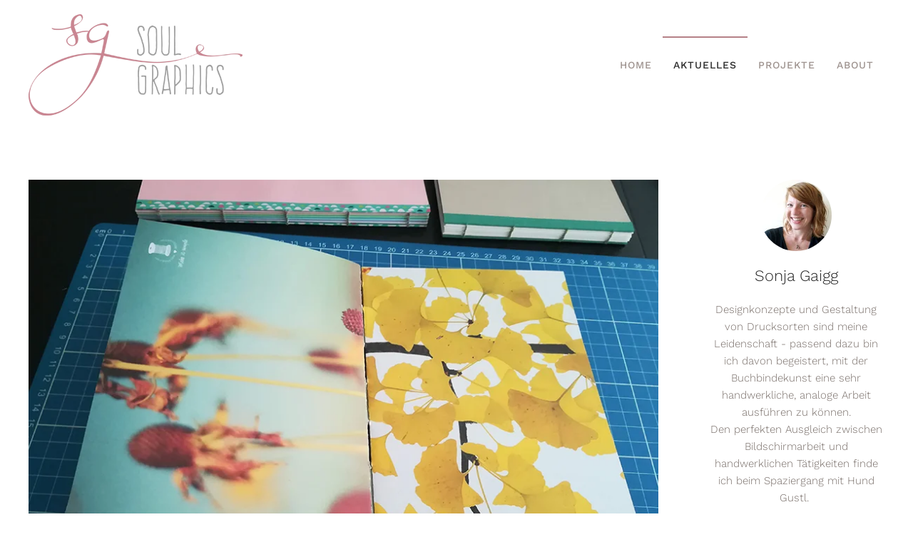

--- FILE ---
content_type: text/html; charset=utf-8
request_url: https://www.soulgraphics.at/aktuelles.html
body_size: 5997
content:
<!DOCTYPE html>
<html lang="de-de" dir="ltr">
    <head>
        <meta name="viewport" content="width=device-width, initial-scale=1">
        <link rel="icon" href="/images/startseite/Fav-S-2.png" sizes="any">
                <link rel="apple-touch-icon" href="/images/startseite/Fav-S-1.png">
        <meta charset="utf-8">
	<meta name="author" content="Super User">
	<meta name="description" content="Sonja Gaigg - Grafikdesign + Konzeption + Kommunikation, Gmunden am Traunsee">
	<title>Notizbuch-Spring – Grafikdesign by Sonja Gaigg</title>
<link href="/media/vendor/joomla-custom-elements/css/joomla-alert.min.css?0.4.1" rel="stylesheet">
	<link href="/media/system/css/joomla-fontawesome.min.css?4.5.33" rel="preload" as="style" onload="this.onload=null;this.rel='stylesheet'">
	<link href="/templates/yootheme/css/theme.9.css?1768203590" rel="stylesheet">
	<link href="/templates/yootheme/css/theme.update.css?4.5.33" rel="stylesheet">
<script type="application/json" class="joomla-script-options new">{"joomla.jtext":{"ERROR":"Fehler","MESSAGE":"Nachricht","NOTICE":"Hinweis","WARNING":"Warnung","JCLOSE":"Schließen","JOK":"OK","JOPEN":"Öffnen"},"system.paths":{"root":"","rootFull":"https:\/\/www.soulgraphics.at\/","base":"","baseFull":"https:\/\/www.soulgraphics.at\/"},"csrf.token":"8228d7353680c01e156c6cd3acda5703"}</script>
	<script src="/media/system/js/core.min.js?a3d8f8"></script>
	<script src="/media/vendor/webcomponentsjs/js/webcomponents-bundle.min.js?2.8.0" nomodule defer></script>
	<script src="/media/system/js/joomla-hidden-mail.min.js?80d9c7" type="module"></script>
	<script src="/media/system/js/messages.min.js?9a4811" type="module"></script>
	<script src="/templates/yootheme/vendor/assets/uikit/dist/js/uikit.min.js?4.5.33"></script>
	<script src="/templates/yootheme/vendor/assets/uikit/dist/js/uikit-icons-horizon.min.js?4.5.33"></script>
	<script src="/templates/yootheme/js/theme.js?4.5.33"></script>
	<script type="application/ld+json">{"@context":"https://schema.org","@graph":[{"@type":"Organization","@id":"https://www.soulgraphics.at/#/schema/Organization/base","name":"Grafikdesign by Sonja Gaigg","url":"https://www.soulgraphics.at/"},{"@type":"WebSite","@id":"https://www.soulgraphics.at/#/schema/WebSite/base","url":"https://www.soulgraphics.at/","name":"Grafikdesign by Sonja Gaigg","publisher":{"@id":"https://www.soulgraphics.at/#/schema/Organization/base"}},{"@type":"WebPage","@id":"https://www.soulgraphics.at/#/schema/WebPage/base","url":"https://www.soulgraphics.at/aktuelles.html","name":"Notizbuch-Spring – Grafikdesign by Sonja Gaigg","description":"Sonja Gaigg - Grafikdesign + Konzeption + Kommunikation, Gmunden am Traunsee","isPartOf":{"@id":"https://www.soulgraphics.at/#/schema/WebSite/base"},"about":{"@id":"https://www.soulgraphics.at/#/schema/Organization/base"},"inLanguage":"de-DE"},{"@type":"Article","@id":"https://www.soulgraphics.at/#/schema/com_content/article/20","name":"Notizbuch-Spring","headline":"Notizbuch-Spring","inLanguage":"de-DE","author":{"@type":"Person","name":"Super User"},"thumbnailUrl":"images/news/Notizbuch-spring.jpg","articleSection":"News","dateCreated":"2021-03-29T12:24:21+00:00","isPartOf":{"@id":"https://www.soulgraphics.at/#/schema/WebPage/base"}}]}</script>
	<script>window.yootheme ||= {}; var $theme = yootheme.theme = {"i18n":{"close":{"label":"Schlie\u00dfen"},"totop":{"label":"Zur\u00fcck nach oben"},"marker":{"label":"\u00d6ffnen"},"navbarToggleIcon":{"label":"Men\u00fc \u00f6ffnen"},"paginationPrevious":{"label":"Vorherige Seite"},"paginationNext":{"label":"N\u00e4chste Seite"},"searchIcon":{"toggle":"Suche \u00f6ffnen","submit":"Suche ausf\u00fchren"},"slider":{"next":"N\u00e4chste Folie","previous":"Vorherige Folie","slideX":"Folie %s","slideLabel":"%s von %s"},"slideshow":{"next":"N\u00e4chste Folie","previous":"Vorherige Folie","slideX":"Folie %s","slideLabel":"%s von %s"},"lightboxPanel":{"next":"N\u00e4chste Folie","previous":"Vorherige Folie","slideLabel":"%s von %s","close":"Schlie\u00dfen"}}};</script>

    </head>
    <body class="">

        <div class="uk-hidden-visually uk-notification uk-notification-top-left uk-width-auto">
            <div class="uk-notification-message">
                <a href="#tm-main" class="uk-link-reset">Zum Hauptinhalt springen</a>
            </div>
        </div>

        
        
        <div class="tm-page">

                        


<header class="tm-header-mobile uk-hidden@m">


    
        <div class="uk-navbar-container">

            <div class="uk-container uk-container-expand">
                <nav class="uk-navbar" uk-navbar="{&quot;align&quot;:&quot;center&quot;,&quot;container&quot;:&quot;.tm-header-mobile&quot;,&quot;boundary&quot;:&quot;.tm-header-mobile .uk-navbar-container&quot;}">

                                        <div class="uk-navbar-left ">

                                                    <a href="https://www.soulgraphics.at/" aria-label="Zurück zur Startseite" class="uk-logo uk-navbar-item">
    <picture>
<source type="image/webp" srcset="/templates/yootheme/cache/9e/logo_soulgraphics-9ef4f961.webp 300w" sizes="(min-width: 300px) 300px">
<img alt="soulgraphics by Sonja Gaigg" loading="eager" src="/templates/yootheme/cache/cf/logo_soulgraphics-cf608ae3.png" width="300" height="142">
</picture></a>
                        
                        
                        
                    </div>
                    
                    
                                        <div class="uk-navbar-right">

                                                    
                        
                                                    <a uk-toggle href="#tm-dialog-mobile" class="uk-navbar-toggle">

        
        <div uk-navbar-toggle-icon></div>

        
    </a>
                        
                    </div>
                    
                </nav>
            </div>

        </div>

    



        <div id="tm-dialog-mobile" uk-offcanvas="container: true; overlay: true" mode="reveal" flip>
        <div class="uk-offcanvas-bar uk-flex uk-flex-column">

                        <button class="uk-offcanvas-close uk-close-large" type="button" uk-close uk-toggle="cls: uk-close-large; mode: media; media: @s"></button>
            
                        <div class="uk-margin-auto-bottom">
                
<div class="uk-panel" id="module-menu-dialog-mobile">

    
    
<ul class="uk-nav uk-nav-default">
    
	<li class="item-101"><a href="/">Home</a></li>
	<li class="item-105 uk-active"><a href="/aktuelles.html">Aktuelles</a></li>
	<li class="item-113"><a href="/projekte.html">Projekte</a></li>
	<li class="item-107"><a href="/about.html">About</a></li></ul>

</div>

            </div>
            
            
        </div>
    </div>
    
    
    

</header>




<header class="tm-header uk-visible@m">



        <div uk-sticky media="@m" cls-active="uk-navbar-sticky" sel-target=".uk-navbar-container">
    
        <div class="uk-navbar-container">

            <div class="uk-container">
                <nav class="uk-navbar" uk-navbar="{&quot;align&quot;:&quot;center&quot;,&quot;container&quot;:&quot;.tm-header &gt; [uk-sticky]&quot;,&quot;boundary&quot;:&quot;.tm-header .uk-navbar-container&quot;}">

                                        <div class="uk-navbar-left ">

                                                    <a href="https://www.soulgraphics.at/" aria-label="Zurück zur Startseite" class="uk-logo uk-navbar-item">
    <picture>
<source type="image/webp" srcset="/templates/yootheme/cache/9e/logo_soulgraphics-9ef4f961.webp 300w" sizes="(min-width: 300px) 300px">
<img alt="soulgraphics by Sonja Gaigg" loading="eager" src="/templates/yootheme/cache/cf/logo_soulgraphics-cf608ae3.png" width="300" height="142">
</picture></a>
                        
                        
                        
                    </div>
                    
                    
                                        <div class="uk-navbar-right">

                                                    
<ul class="uk-navbar-nav">
    
	<li class="item-101"><a href="/">Home</a></li>
	<li class="item-105 uk-active"><a href="/aktuelles.html">Aktuelles</a></li>
	<li class="item-113"><a href="/projekte.html">Projekte</a></li>
	<li class="item-107"><a href="/about.html">About</a></li></ul>

                        
                                                    
                        
                    </div>
                    
                </nav>
            </div>

        </div>

        </div>
    







</header>

            
            

            <main id="tm-main" >

                
                <div id="system-message-container" aria-live="polite"></div>

                <!-- Builder #page -->
<div class="uk-section-default uk-section">
    
        
        
        
            
                                <div class="uk-container">                
                    <div class="uk-grid tm-grid-expand uk-grid-column-large uk-grid-margin" uk-grid>
<div class="uk-width-2-3@s uk-width-3-4@m">
    
        
            
            
            
                
                    
<div class="uk-margin-large">
        <picture>
<source type="image/webp" srcset="/templates/yootheme/cache/8f/Notizbuch-spring-8f5d4d9f.webp 768w, /templates/yootheme/cache/86/Notizbuch-spring-86b03e63.webp 900w" sizes="(min-width: 900px) 900px">
<img src="/templates/yootheme/cache/21/Notizbuch-spring-219b2ea3.jpeg" width="900" height="675" class="el-image" alt loading="lazy">
</picture>    
    
</div><div class="uk-panel uk-text-meta uk-text-muted"><p><span class="uk-link-muted"><time datetime="2016-12-01T08:56:00+00:00">19 April 2019</time> | Buchbinden</span></p></div>
<h1 class="uk-margin">        Frühlingsgefühle, Recycling und Liebe zum Detail!    </h1><div class="uk-panel uk-margin-medium"><p class="uk-text-large uk-width-2xlarge"><span>Nachdem ich ja sowieso mit Leidenschaft verschiedenste Papiersorten zuhause horte, war es eine Frage der Zeit, dieses Handwerk endlich zu entdecken! Und ich liebe es! </span></p>
<p class="uk-margin-medium"><strong>MEINE ERSTEN NOTIZBÜCHER - KOPTISCHE FADENHEFTUNG</strong><br />Ein kaltes Wochenende, ein paar Tage nach dem Workshop, nutzte ich für das Zusammenstellen und binden eines pastellfarbigen Notizbuches und gleich auch noch eines mit wunderschönen Seiten aus der "Flow", die mir an diesem Tag den Frühling nach Hause brachten. Da wir natürlich anderes Material beim Workshop verwendet haben, musste ich zuhause improvisieren.</p>
<hr />
<blockquote class="uk-margin-medium">
<p>Anstatt eines Gewebebandes verwende ich einfach ein Deko-Klebeband. Papier gibt es aus Musterbüchern, Zeitschriften und vor allem Material, welches ich schon zuhause habe.</p>
</blockquote>
<hr />
<p class="uk-margin-medium">Meine verschiedenen bunten Papiere mit wunderschönen Mustern, Farben und Illustrationen entnehme ich vorwiegend aus der "Flow", einem Magazin, sowie recyceltes Naturpapier, Papier in Pastelltönen oder Musterbüchern. So werden die Magazine zum Beispiel noch weiter verwendet. Mir gefällt der Gedanke, den Zwischenseiten neuen Glanz zu verleihen. </p></div>
<nav class="uk-text-center">
    <ul class="uk-pagination uk-margin-remove-bottom uk-flex-center" uk-margin>
    
        
                        <li class="uk-margin-auto-right">
                            <a href="/aktuelles.html?view=article&amp;id=46:buchbindung-mit-hardcover&amp;catid=8"><span uk-pagination-previous></span> Zurück</a>
            </li>

        
        
                        <li class="uk-margin-auto-left">
                            <a href="/aktuelles.html?view=article&amp;id=23:buchbindeworkshop&amp;catid=8">Weiter <span uk-pagination-next></span></a>
            </li>

        
    
    </ul>
</nav>
                
            
        
    
</div>
<div class="uk-width-1-3@s uk-width-1-4@m">
    
        
            
            
            
                
                    
<div class="uk-panel uk-margin-remove-first-child uk-margin uk-width-large@s uk-margin-auto uk-text-center">
    
        
            
                
            
            
                                

    
                <picture>
<source type="image/webp" srcset="/templates/yootheme/cache/cb/SG-Portrait-FB-21-cb3b8925.webp 100w, /templates/yootheme/cache/4d/SG-Portrait-FB-21-4d5a701d.webp 200w" sizes="(min-width: 100px) 100px">
<img src="/templates/yootheme/cache/b9/SG-Portrait-FB-21-b9d5113e.jpeg" width="100" height="100" alt loading="lazy" class="el-image uk-border-circle">
</picture>        
        
    
                
                
                    

        
                <h3 class="el-title uk-margin-top uk-margin-remove-bottom">                        Sonja Gaigg                    </h3>        
        
    
        
        
                <div class="el-content uk-panel uk-margin-top"><p><span>Designkonzepte und Gestaltung von Drucksorten sind meine Leidenschaft - passend dazu bin ich davon begeistert, mit der Buchbindekunst eine sehr handwerkliche, analoge Arbeit ausführen zu können. De</span><span>n</span><span> perfekten Ausgleich zwischen Bildschirmarbeit und handwerklichen Tätigkeiten finde ich beim Spaziergang mit Hund Gustl. </span></p></div>        
        
        

                
                
            
        
    
</div>
<div class="uk-margin-medium uk-width-large@s uk-margin-auto">
        <a class="el-link" href="#" uk-scroll><picture>
<source type="image/webp" srcset="/templates/yootheme/cache/5f/Notizbuch-spring-2-5f0176fc.webp 610w" sizes="(min-width: 610px) 610px">
<img src="/templates/yootheme/cache/7d/Notizbuch-spring-2-7d69bad2.jpeg" width="610" height="458" class="el-image" alt loading="lazy">
</picture></a>    
    
</div>
<div class="uk-margin">
        <picture>
<source type="image/webp" srcset="/templates/yootheme/cache/99/Notizbuch-spring-closeup-99c558e5.webp 600w" sizes="(min-width: 600px) 600px">
<img src="/templates/yootheme/cache/70/Notizbuch-spring-closeup-70beaddf.jpeg" width="600" height="450" class="el-image" alt loading="lazy">
</picture>    
    
</div>
<h2 class="uk-h4 uk-heading-line uk-visible@m">        <span>Weitere Beiträge</span>
    </h2>
<div class="uk-margin uk-visible@m">
    
        <div class="uk-grid uk-child-width-1-1 uk-grid-row-small uk-grid-divider uk-grid-match" uk-grid>                <div>
<div class="el-item uk-panel">
    
                <div class="uk-grid-column-small uk-grid-row-medium uk-flex-middle" uk-grid>        
                        <div class="uk-width-auto">            
                                <a href="/aktuelles.html?view=article&amp;id=46:buchbindung-mit-hardcover&amp;catid=8">

    
                <picture>
<source type="image/webp" srcset="/templates/yootheme/cache/db/Harcover-FB-1200x1200-5-db8d0277.webp 80w, /templates/yootheme/cache/7e/Harcover-FB-1200x1200-5-7eab762d.webp 160w" sizes="(min-width: 80px) 80px">
<img src="/templates/yootheme/cache/06/Harcover-FB-1200x1200-5-061398ce.jpeg" width="80" height="80" alt loading="lazy" class="el-image">
</picture>        
        
    
</a>                
                        </div>            
                        <div class="uk-width-expand uk-margin-remove-first-child">            
                
                
                    

        
                <h3 class="el-title uk-h5 uk-link-reset uk-margin-top uk-margin-remove-bottom">                        <a href="/aktuelles.html?view=article&amp;id=46:buchbindung-mit-hardcover&amp;catid=8">Buchbindung mit Hardcover</a>                    </h3>        
        
    
        
        
        
        
        

                
                
                        </div>            
                </div>        
    
</div></div>
                <div>
<div class="el-item uk-panel">
    
                <div class="uk-grid-column-small uk-grid-row-medium uk-flex-middle" uk-grid>        
                        <div class="uk-width-auto">            
                                <a href="/aktuelles.html?view=article&amp;id=44:creative-challenge-jury&amp;catid=8">

    
                <picture>
<source type="image/webp" srcset="/templates/yootheme/cache/48/Creative-Challenge-logo-4833d92a.webp 80w, /templates/yootheme/cache/7a/Creative-Challenge-logo-7aeef795.webp 160w" sizes="(min-width: 80px) 80px">
<img src="/templates/yootheme/cache/81/Creative-Challenge-logo-814e0dbb.jpeg" width="80" height="80" alt loading="lazy" class="el-image">
</picture>        
        
    
</a>                
                        </div>            
                        <div class="uk-width-expand uk-margin-remove-first-child">            
                
                
                    

        
                <h3 class="el-title uk-h5 uk-link-reset uk-margin-top uk-margin-remove-bottom">                        <a href="/aktuelles.html?view=article&amp;id=44:creative-challenge-jury&amp;catid=8">Creative Challenge Jury</a>                    </h3>        
        
    
        
        
        
        
        

                
                
                        </div>            
                </div>        
    
</div></div>
                <div>
<div class="el-item uk-panel">
    
                <div class="uk-grid-column-small uk-grid-row-medium uk-flex-middle" uk-grid>        
                        <div class="uk-width-auto">            
                                <a href="/aktuelles.html?view=article&amp;id=40:gustl-wächst&amp;catid=8">

    
                <picture>
<source type="image/webp" srcset="/templates/yootheme/cache/06/News-Gustl-nachher-0658257d.webp 80w, /templates/yootheme/cache/a0/News-Gustl-nachher-a06695b6.webp 160w" sizes="(min-width: 80px) 80px">
<img src="/templates/yootheme/cache/ca/News-Gustl-nachher-cafd9963.jpeg" width="80" height="80" alt loading="lazy" class="el-image">
</picture>        
        
    
</a>                
                        </div>            
                        <div class="uk-width-expand uk-margin-remove-first-child">            
                
                
                    

        
                <h3 class="el-title uk-h5 uk-link-reset uk-margin-top uk-margin-remove-bottom">                        <a href="/aktuelles.html?view=article&amp;id=40:gustl-wächst&amp;catid=8">Gustl wächst</a>                    </h3>        
        
    
        
        
        
        
        

                
                
                        </div>            
                </div>        
    
</div></div>
                <div>
<div class="el-item uk-panel">
    
                <div class="uk-grid-column-small uk-grid-row-medium uk-flex-middle" uk-grid>        
                        <div class="uk-width-auto">            
                                <a href="/aktuelles.html?view=article&amp;id=35:gustl&amp;catid=8">

    
                <picture>
<source type="image/webp" srcset="/templates/yootheme/cache/97/News-Gustl-vorher-9789890d.webp 80w, /templates/yootheme/cache/bd/News-Gustl-vorher-bdb32710.webp 160w" sizes="(min-width: 80px) 80px">
<img src="/templates/yootheme/cache/1a/News-Gustl-vorher-1abcf3c6.jpeg" width="80" height="80" alt loading="lazy" class="el-image">
</picture>        
        
    
</a>                
                        </div>            
                        <div class="uk-width-expand uk-margin-remove-first-child">            
                
                
                    

        
                <h3 class="el-title uk-h5 uk-link-reset uk-margin-top uk-margin-remove-bottom">                        <a href="/aktuelles.html?view=article&amp;id=35:gustl&amp;catid=8">Gustl</a>                    </h3>        
        
    
        
        
        
        
        

                
                
                        </div>            
                </div>        
    
</div></div>
                <div>
<div class="el-item uk-panel">
    
                <div class="uk-grid-column-small uk-grid-row-medium uk-flex-middle" uk-grid>        
                        <div class="uk-width-auto">            
                                <a href="/aktuelles.html?view=article&amp;id=26:notizbuch-flower&amp;catid=8">

    
                <picture>
<source type="image/webp" srcset="/templates/yootheme/cache/1e/Notizbuch-flower-3-1eaac730.webp 80w, /templates/yootheme/cache/36/Notizbuch-flower-3-36ab7834.webp 160w" sizes="(min-width: 80px) 80px">
<img src="/templates/yootheme/cache/c4/Notizbuch-flower-3-c40b4d1d.jpeg" width="80" height="80" alt loading="lazy" class="el-image">
</picture>        
        
    
</a>                
                        </div>            
                        <div class="uk-width-expand uk-margin-remove-first-child">            
                
                
                    

        
                <h3 class="el-title uk-h5 uk-link-reset uk-margin-top uk-margin-remove-bottom">                        <a href="/aktuelles.html?view=article&amp;id=26:notizbuch-flower&amp;catid=8">Notizbuch-Flower</a>                    </h3>        
        
    
        
        
        
        
        

                
                
                        </div>            
                </div>        
    
</div></div>
                <div>
<div class="el-item uk-panel">
    
                <div class="uk-grid-column-small uk-grid-row-medium uk-flex-middle" uk-grid>        
                        <div class="uk-width-auto">            
                                <a href="/aktuelles.html?view=article&amp;id=25:notizbuch-animal&amp;catid=8">

    
                <picture>
<source type="image/webp" srcset="/templates/yootheme/cache/3a/Buchbinden-Notizbuch-Animal-Closeup-3a15a287.webp 80w, /templates/yootheme/cache/40/Buchbinden-Notizbuch-Animal-Closeup-40901f43.webp 160w" sizes="(min-width: 80px) 80px">
<img src="/templates/yootheme/cache/a2/Buchbinden-Notizbuch-Animal-Closeup-a2756fd9.jpeg" width="80" height="80" alt loading="lazy" class="el-image">
</picture>        
        
    
</a>                
                        </div>            
                        <div class="uk-width-expand uk-margin-remove-first-child">            
                
                
                    

        
                <h3 class="el-title uk-h5 uk-link-reset uk-margin-top uk-margin-remove-bottom">                        <a href="/aktuelles.html?view=article&amp;id=25:notizbuch-animal&amp;catid=8">Notizbuch-Animal</a>                    </h3>        
        
    
        
        
        
        
        

                
                
                        </div>            
                </div>        
    
</div></div>
                <div>
<div class="el-item uk-panel">
    
                <div class="uk-grid-column-small uk-grid-row-medium uk-flex-middle" uk-grid>        
                        <div class="uk-width-auto">            
                                <a href="/aktuelles.html?view=article&amp;id=24:notizbuch-pattern&amp;catid=8">

    
                <picture>
<source type="image/webp" srcset="/templates/yootheme/cache/24/Notizbuch-pattern-2-249f050f.webp 80w, /templates/yootheme/cache/1b/Notizbuch-pattern-2-1b1fcba1.webp 160w" sizes="(min-width: 80px) 80px">
<img src="/templates/yootheme/cache/e4/Notizbuch-pattern-2-e4a76c4c.jpeg" width="80" height="80" alt loading="lazy" class="el-image">
</picture>        
        
    
</a>                
                        </div>            
                        <div class="uk-width-expand uk-margin-remove-first-child">            
                
                
                    

        
                <h3 class="el-title uk-h5 uk-link-reset uk-margin-top uk-margin-remove-bottom">                        <a href="/aktuelles.html?view=article&amp;id=24:notizbuch-pattern&amp;catid=8">Notizbuch-Pattern</a>                    </h3>        
        
    
        
        
        
        
        

                
                
                        </div>            
                </div>        
    
</div></div>
                <div>
<div class="el-item uk-panel">
    
                <div class="uk-grid-column-small uk-grid-row-medium uk-flex-middle" uk-grid>        
                        <div class="uk-width-auto">            
                                <a href="/aktuelles.html?view=article&amp;id=23:buchbindeworkshop&amp;catid=8">

    
                <picture>
<source type="image/webp" srcset="/templates/yootheme/cache/0d/SG-Buchbinde-WS-1-1000-0d1191cf.webp 80w, /templates/yootheme/cache/2e/SG-Buchbinde-WS-1-1000-2e77cc1d.webp 160w" sizes="(min-width: 80px) 80px">
<img src="/templates/yootheme/cache/63/SG-Buchbinde-WS-1-1000-63eae94b.jpeg" width="80" height="80" alt loading="lazy" class="el-image">
</picture>        
        
    
</a>                
                        </div>            
                        <div class="uk-width-expand uk-margin-remove-first-child">            
                
                
                    

        
                <h3 class="el-title uk-h5 uk-link-reset uk-margin-top uk-margin-remove-bottom">                        <a href="/aktuelles.html?view=article&amp;id=23:buchbindeworkshop&amp;catid=8">Buchbindeworkshop</a>                    </h3>        
        
    
        
        
        
        
        

                
                
                        </div>            
                </div>        
    
</div></div>
                <div>
<div class="el-item uk-panel">
    
                <div class="uk-grid-column-small uk-grid-row-medium uk-flex-middle" uk-grid>        
                        <div class="uk-width-auto">            
                                <a href="/aktuelles.html">

    
                <picture>
<source type="image/webp" srcset="/templates/yootheme/cache/11/Notizbuch-spring-11103092.webp 80w, /templates/yootheme/cache/89/Notizbuch-spring-8927a29f.webp 160w" sizes="(min-width: 80px) 80px">
<img src="/templates/yootheme/cache/8a/Notizbuch-spring-8ad3d932.jpeg" width="80" height="80" alt loading="lazy" class="el-image">
</picture>        
        
    
</a>                
                        </div>            
                        <div class="uk-width-expand uk-margin-remove-first-child">            
                
                
                    

        
                <h3 class="el-title uk-h5 uk-link-reset uk-margin-top uk-margin-remove-bottom">                        <a href="/aktuelles.html">Notizbuch-Spring</a>                    </h3>        
        
    
        
        
        
        
        

                
                
                        </div>            
                </div>        
    
</div></div>
                </div>
    
</div>
                
            
        
    
</div></div><div class="uk-hidden@m uk-grid tm-grid-expand uk-child-width-1-1 uk-grid-margin">
<div class="uk-width-1-1 uk-hidden@m">
    
        
            
            
            
                
                    
<h2 class="uk-h4 uk-heading-line uk-hidden@m">        <span>Weitere Beiträge</span>
    </h2>
<div class="uk-margin uk-hidden@m">
    
        <div class="uk-grid uk-child-width-1-1 uk-grid-row-small uk-grid-divider uk-grid-match" uk-grid>                <div>
<div class="el-item uk-panel">
    
                <div class="uk-grid-column-small uk-grid-row-medium uk-flex-middle" uk-grid>        
                        <div class="uk-width-auto">            
                                <a href="/aktuelles.html?view=article&amp;id=46:buchbindung-mit-hardcover&amp;catid=8">

    
                <picture>
<source type="image/webp" srcset="/templates/yootheme/cache/db/Harcover-FB-1200x1200-5-db8d0277.webp 80w, /templates/yootheme/cache/7e/Harcover-FB-1200x1200-5-7eab762d.webp 160w" sizes="(min-width: 80px) 80px">
<img src="/templates/yootheme/cache/06/Harcover-FB-1200x1200-5-061398ce.jpeg" width="80" height="80" alt loading="lazy" class="el-image">
</picture>        
        
    
</a>                
                        </div>            
                        <div class="uk-width-expand uk-margin-remove-first-child">            
                
                
                    

        
                <h3 class="el-title uk-h5 uk-link-reset uk-margin-top uk-margin-remove-bottom">                        <a href="/aktuelles.html?view=article&amp;id=46:buchbindung-mit-hardcover&amp;catid=8">Buchbindung mit Hardcover</a>                    </h3>        
        
    
        
        
        
        
        

                
                
                        </div>            
                </div>        
    
</div></div>
                <div>
<div class="el-item uk-panel">
    
                <div class="uk-grid-column-small uk-grid-row-medium uk-flex-middle" uk-grid>        
                        <div class="uk-width-auto">            
                                <a href="/aktuelles.html">

    
                <picture>
<source type="image/webp" srcset="/templates/yootheme/cache/11/Notizbuch-spring-11103092.webp 80w, /templates/yootheme/cache/89/Notizbuch-spring-8927a29f.webp 160w" sizes="(min-width: 80px) 80px">
<img src="/templates/yootheme/cache/8a/Notizbuch-spring-8ad3d932.jpeg" width="80" height="80" alt loading="lazy" class="el-image">
</picture>        
        
    
</a>                
                        </div>            
                        <div class="uk-width-expand uk-margin-remove-first-child">            
                
                
                    

        
                <h3 class="el-title uk-h5 uk-link-reset uk-margin-top uk-margin-remove-bottom">                        <a href="/aktuelles.html">Notizbuch-Spring</a>                    </h3>        
        
    
        
        
        
        
        

                
                
                        </div>            
                </div>        
    
</div></div>
                <div>
<div class="el-item uk-panel">
    
                <div class="uk-grid-column-small uk-grid-row-medium uk-flex-middle" uk-grid>        
                        <div class="uk-width-auto">            
                                <a href="/aktuelles.html?view=article&amp;id=23:buchbindeworkshop&amp;catid=8">

    
                <picture>
<source type="image/webp" srcset="/templates/yootheme/cache/0d/SG-Buchbinde-WS-1-1000-0d1191cf.webp 80w, /templates/yootheme/cache/2e/SG-Buchbinde-WS-1-1000-2e77cc1d.webp 160w" sizes="(min-width: 80px) 80px">
<img src="/templates/yootheme/cache/63/SG-Buchbinde-WS-1-1000-63eae94b.jpeg" width="80" height="80" alt loading="lazy" class="el-image">
</picture>        
        
    
</a>                
                        </div>            
                        <div class="uk-width-expand uk-margin-remove-first-child">            
                
                
                    

        
                <h3 class="el-title uk-h5 uk-link-reset uk-margin-top uk-margin-remove-bottom">                        <a href="/aktuelles.html?view=article&amp;id=23:buchbindeworkshop&amp;catid=8">Buchbindeworkshop</a>                    </h3>        
        
    
        
        
        
        
        

                
                
                        </div>            
                </div>        
    
</div></div>
                <div>
<div class="el-item uk-panel">
    
                <div class="uk-grid-column-small uk-grid-row-medium uk-flex-middle" uk-grid>        
                        <div class="uk-width-auto">            
                                <a href="/aktuelles.html?view=article&amp;id=24:notizbuch-pattern&amp;catid=8">

    
                <picture>
<source type="image/webp" srcset="/templates/yootheme/cache/24/Notizbuch-pattern-2-249f050f.webp 80w, /templates/yootheme/cache/1b/Notizbuch-pattern-2-1b1fcba1.webp 160w" sizes="(min-width: 80px) 80px">
<img src="/templates/yootheme/cache/e4/Notizbuch-pattern-2-e4a76c4c.jpeg" width="80" height="80" alt loading="lazy" class="el-image">
</picture>        
        
    
</a>                
                        </div>            
                        <div class="uk-width-expand uk-margin-remove-first-child">            
                
                
                    

        
                <h3 class="el-title uk-h5 uk-link-reset uk-margin-top uk-margin-remove-bottom">                        <a href="/aktuelles.html?view=article&amp;id=24:notizbuch-pattern&amp;catid=8">Notizbuch-Pattern</a>                    </h3>        
        
    
        
        
        
        
        

                
                
                        </div>            
                </div>        
    
</div></div>
                <div>
<div class="el-item uk-panel">
    
                <div class="uk-grid-column-small uk-grid-row-medium uk-flex-middle" uk-grid>        
                        <div class="uk-width-auto">            
                                <a href="/aktuelles.html?view=article&amp;id=25:notizbuch-animal&amp;catid=8">

    
                <picture>
<source type="image/webp" srcset="/templates/yootheme/cache/3a/Buchbinden-Notizbuch-Animal-Closeup-3a15a287.webp 80w, /templates/yootheme/cache/40/Buchbinden-Notizbuch-Animal-Closeup-40901f43.webp 160w" sizes="(min-width: 80px) 80px">
<img src="/templates/yootheme/cache/a2/Buchbinden-Notizbuch-Animal-Closeup-a2756fd9.jpeg" width="80" height="80" alt loading="lazy" class="el-image">
</picture>        
        
    
</a>                
                        </div>            
                        <div class="uk-width-expand uk-margin-remove-first-child">            
                
                
                    

        
                <h3 class="el-title uk-h5 uk-link-reset uk-margin-top uk-margin-remove-bottom">                        <a href="/aktuelles.html?view=article&amp;id=25:notizbuch-animal&amp;catid=8">Notizbuch-Animal</a>                    </h3>        
        
    
        
        
        
        
        

                
                
                        </div>            
                </div>        
    
</div></div>
                <div>
<div class="el-item uk-panel">
    
                <div class="uk-grid-column-small uk-grid-row-medium uk-flex-middle" uk-grid>        
                        <div class="uk-width-auto">            
                                <a href="/aktuelles.html?view=article&amp;id=26:notizbuch-flower&amp;catid=8">

    
                <picture>
<source type="image/webp" srcset="/templates/yootheme/cache/1e/Notizbuch-flower-3-1eaac730.webp 80w, /templates/yootheme/cache/36/Notizbuch-flower-3-36ab7834.webp 160w" sizes="(min-width: 80px) 80px">
<img src="/templates/yootheme/cache/c4/Notizbuch-flower-3-c40b4d1d.jpeg" width="80" height="80" alt loading="lazy" class="el-image">
</picture>        
        
    
</a>                
                        </div>            
                        <div class="uk-width-expand uk-margin-remove-first-child">            
                
                
                    

        
                <h3 class="el-title uk-h5 uk-link-reset uk-margin-top uk-margin-remove-bottom">                        <a href="/aktuelles.html?view=article&amp;id=26:notizbuch-flower&amp;catid=8">Notizbuch-Flower</a>                    </h3>        
        
    
        
        
        
        
        

                
                
                        </div>            
                </div>        
    
</div></div>
                <div>
<div class="el-item uk-panel">
    
                <div class="uk-grid-column-small uk-grid-row-medium uk-flex-middle" uk-grid>        
                        <div class="uk-width-auto">            
                                <a href="/aktuelles.html?view=article&amp;id=44:creative-challenge-jury&amp;catid=8">

    
                <picture>
<source type="image/webp" srcset="/templates/yootheme/cache/48/Creative-Challenge-logo-4833d92a.webp 80w, /templates/yootheme/cache/7a/Creative-Challenge-logo-7aeef795.webp 160w" sizes="(min-width: 80px) 80px">
<img src="/templates/yootheme/cache/81/Creative-Challenge-logo-814e0dbb.jpeg" width="80" height="80" alt loading="lazy" class="el-image">
</picture>        
        
    
</a>                
                        </div>            
                        <div class="uk-width-expand uk-margin-remove-first-child">            
                
                
                    

        
                <h3 class="el-title uk-h5 uk-link-reset uk-margin-top uk-margin-remove-bottom">                        <a href="/aktuelles.html?view=article&amp;id=44:creative-challenge-jury&amp;catid=8">Creative Challenge Jury</a>                    </h3>        
        
    
        
        
        
        
        

                
                
                        </div>            
                </div>        
    
</div></div>
                <div>
<div class="el-item uk-panel">
    
                <div class="uk-grid-column-small uk-grid-row-medium uk-flex-middle" uk-grid>        
                        <div class="uk-width-auto">            
                                <a href="/aktuelles.html?view=article&amp;id=40:gustl-wächst&amp;catid=8">

    
                <picture>
<source type="image/webp" srcset="/templates/yootheme/cache/06/News-Gustl-nachher-0658257d.webp 80w, /templates/yootheme/cache/a0/News-Gustl-nachher-a06695b6.webp 160w" sizes="(min-width: 80px) 80px">
<img src="/templates/yootheme/cache/ca/News-Gustl-nachher-cafd9963.jpeg" width="80" height="80" alt loading="lazy" class="el-image">
</picture>        
        
    
</a>                
                        </div>            
                        <div class="uk-width-expand uk-margin-remove-first-child">            
                
                
                    

        
                <h3 class="el-title uk-h5 uk-link-reset uk-margin-top uk-margin-remove-bottom">                        <a href="/aktuelles.html?view=article&amp;id=40:gustl-wächst&amp;catid=8">Gustl wächst</a>                    </h3>        
        
    
        
        
        
        
        

                
                
                        </div>            
                </div>        
    
</div></div>
                <div>
<div class="el-item uk-panel">
    
                <div class="uk-grid-column-small uk-grid-row-medium uk-flex-middle" uk-grid>        
                        <div class="uk-width-auto">            
                                <a href="/aktuelles.html?view=article&amp;id=35:gustl&amp;catid=8">

    
                <picture>
<source type="image/webp" srcset="/templates/yootheme/cache/97/News-Gustl-vorher-9789890d.webp 80w, /templates/yootheme/cache/bd/News-Gustl-vorher-bdb32710.webp 160w" sizes="(min-width: 80px) 80px">
<img src="/templates/yootheme/cache/1a/News-Gustl-vorher-1abcf3c6.jpeg" width="80" height="80" alt loading="lazy" class="el-image">
</picture>        
        
    
</a>                
                        </div>            
                        <div class="uk-width-expand uk-margin-remove-first-child">            
                
                
                    

        
                <h3 class="el-title uk-h5 uk-link-reset uk-margin-top uk-margin-remove-bottom">                        <a href="/aktuelles.html?view=article&amp;id=35:gustl&amp;catid=8">Gustl</a>                    </h3>        
        
    
        
        
        
        
        

                
                
                        </div>            
                </div>        
    
</div></div>
                </div>
    
</div>
                
            
        
    
</div></div>
                                </div>                
            
        
    
</div>

                
            </main>

            

                        <footer>
                <!-- Builder #footer -->
<div class="uk-section-default uk-section uk-section-large" uk-scrollspy="target: [uk-scrollspy-class]; cls: uk-animation-fade; delay: false;">
    
        
        
        
            
                                <div class="uk-container">                
                    <div class="uk-grid tm-grid-expand uk-grid-margin" uk-grid>
<div class="uk-width-large@m">
    
        
            
            
            
                
                    
                
            
        
    
</div>
<div class="uk-width-expand@m">
    
        
            
            
            
                
                    
                
            
        
    
</div></div><div class="uk-grid tm-grid-expand uk-grid-large uk-grid-margin-large" uk-grid>
<div class="uk-width-1-2@s uk-width-1-4@m">
    
        
            
            
            
                
                    
<div class="uk-margin" uk-scrollspy-class>
        <a class="el-link" href="/index.php"><picture>
<source type="image/webp" srcset="/templates/yootheme/cache/88/logo_soulgraphics-889d9a90.webp 300w" sizes="(min-width: 300px) 300px">
<img src="/templates/yootheme/cache/8b/logo_soulgraphics-8b7aecef.png" width="300" height="142" class="el-image" alt loading="lazy">
</picture></a>    
    
</div><div class="uk-panel uk-margin uk-width-xlarge" uk-scrollspy-class><p>Konzeption und Design sind meine Stärken, Kooperation statt Konkurrenz mein gelebter Leitsatz.</p></div>
                
            
        
    
</div>
<div class="uk-width-1-2 uk-width-1-4@m">
    
        
            
            
            
                
                    
<h3 class="uk-h5" uk-scrollspy-class>        About    </h3>
<ul class="uk-list" uk-scrollspy-class>
    
    
                <li class="el-item">            <div class="el-content uk-panel"><a href="/impressum.html" class="el-link uk-link-muted uk-margin-remove-last-child">Impressum</a></div>        </li>                <li class="el-item">            <div class="el-content uk-panel"><a href="/datenschutz.html" class="el-link uk-link-muted uk-margin-remove-last-child">Datenschutz</a></div>        </li>                <li class="el-item">            <div class="el-content uk-panel"><a href="/images/SG-AGB-2023.pdf" class="el-link uk-link-muted uk-margin-remove-last-child">AGB</a></div>        </li>        
    
    
</ul>
                
            
        
    
</div>
<div class="uk-width-1-2 uk-width-1-4@m">
    
        
            
            
            
                
                    
<h3 class="uk-h5" uk-scrollspy-class>        Kontakt    </h3><div class="uk-panel uk-margin" uk-scrollspy-class><p><joomla-hidden-mail  is-link="1" is-email="1" first="c29uamEuZ2FpZ2c=" last="c291bGdyYXBoaWNzLmF0" text="c29uamEuZ2FpZ2dAc291bGdyYXBoaWNzLmF0" base="" >Diese E-Mail-Adresse ist vor Spambots geschützt! Zur Anzeige muss JavaScript eingeschaltet sein.</joomla-hidden-mail></p></div>
<div class="uk-margin" uk-scrollspy-class>    <ul class="uk-child-width-auto uk-grid-medium uk-flex-inline uk-flex-middle" uk-grid>
            <li class="el-item">
<a class="el-link uk-link-muted" href="https://www.facebook.com/soulgraphics/" rel="noreferrer"><span uk-icon="icon: facebook; width: 16; height: 16;"></span></a></li>
            <li class="el-item">
<a class="el-link uk-link-muted" href="https://www.instagram.com/" rel="noreferrer"><span uk-icon="icon: instagram; width: 16; height: 16;"></span></a></li>
    
    </ul></div>
<div class="uk-position-relative uk-margin uk-width-large@l uk-margin-auto-left uk-text-right" uk-scrollspy-class><a href="#" uk-totop uk-scroll></a></div>
                
            
        
    
</div>
<div class="uk-width-1-2@s uk-width-1-4@m">
    
        
            
            
            
                
                    
                
            
        
    
</div></div>
                                </div>                
            
        
    
</div>
<div class="uk-section-default uk-section uk-section-xsmall uk-padding-remove-top">
    
        
        
        
            
                                <div class="uk-container">                
                    <div class="uk-grid tm-grid-expand uk-grid-row-collapse uk-margin" uk-grid>
<div class="uk-width-1-2@s">
    
        
            
            
            
                
                    <div class="uk-panel uk-text-small uk-margin"><p>© 2024 Sonja Gaigg. Alle Rechte vorbehalten.</p></div>
                
            
        
    
</div>
<div class="uk-width-1-2@s">
    
        
            
            
            
                
                    <div class="uk-panel uk-text-small uk-margin uk-text-right@s uk-text-left">Gestaltung <a class="uk-link-text" href="https://www.easy4u.at" target="_blank">easy4U gmbh</a>.</div>
                
            
        
    
</div></div>
                                </div>                
            
        
    
</div>            </footer>
            
        </div>

        
        

    </body>
</html>
